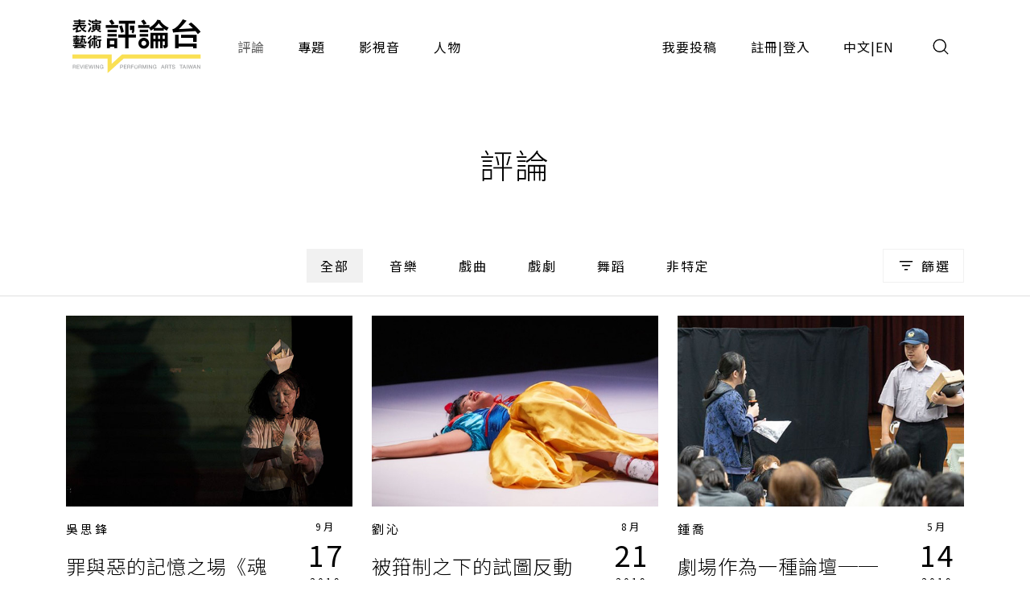

--- FILE ---
content_type: text/html;charset=UTF-8
request_url: https://pareviews.ncafroc.org.tw/comments?tags=%E8%8F%B2%E5%BE%8B%E8%B3%93
body_size: 9441
content:
<!DOCTYPE html>
<html>
<head>
  <meta charset="utf-8">
  
  <title>評論｜表演藝術評論台</title>
  <link rel="icon" href="/common/img/favicon.jpg">
  <meta name="viewport" content="width=device-width, initial-scale=1.0, maximum-scale=1.0, user-scalable=0" />
  <link href="https://fonts.googleapis.com/css2?family=Noto+Sans+TC:wght@300;400;500;700&display=swap" rel="stylesheet">
  <link href="https://fonts.googleapis.com/css2?family=Maven+Pro&display=swap" rel="stylesheet">

  <!-- core -->
  <script src="/core/jquery-3.5.1/jquery-3.5.1.min.js"></script>
  <link href="/core/bootstrap-5.1.2/css/bootstrap.min.css" rel="stylesheet">
  <script src="/core/bootstrap-5.1.2/js/bootstrap.bundle.min.js"></script>

  <!-- plugins -->
  <link href="/plugins/fontawesome-free-5.15.1-web/css/all.min.css" rel="stylesheet">
  <script src="/plugins/svg-inject-v1.2.3/svg-inject.min.js"></script>
  <link href="/plugins/swiper-6.3.4/swiper-bundle.min.css" rel="stylesheet">
  <script src="/plugins/swiper-6.3.4/swiper-bundle.min.js"></script>
  <script src="/plugins/jquery.marquee@1.6.0/jquery.marquee.min.js"></script>
  <script src="/plugins/twbs-pagination-1.4.2/jquery.twbsPagination.min.js"></script>
  <script src="/plugins/validate/jquery.validate.min.js"></script>
  <script src="/plugins/validate/messages_zh_TW.js"></script>
  <script src="/plugins/jquery-resizable@0.3.5/jquery-resizable.min.js"></script>
  <script src="/plugins/jquery.marquee@1.6.0/jquery.marquee.min.js"></script>
  <script src="/plugins/gsap-public/minified/gsap.min.js"></script>
  <script src="/plugins/popperjs@2.10.2/popper.min.js"></script>

  <!-- main -->
  <link href="/common/css/simplify.css" rel="stylesheet">
  <link href="/common/css/main.css" rel="stylesheet">
  <script src="/common/js/main.js"></script>
  <script>
      $(function(){
          var contextPath = "";

          $( "#search input[name=search-keyword]" ).keypress(function(e) {
              if(e.which == 13) {
                  $('.header-search-btn').trigger('click');
              }
          });

          $('.header-search-btn').click(function() {
              var keyword = $('input[name=search-keyword]').val();
              if (keyword !== '') {
                  window.location.href = contextPath + '/search?param=comment&keyword=' + keyword;
              }
          });
      });
  </script>
  <!-- Google tag (gtag.js) -->
  <script async src="https://www.googletagmanager.com/gtag/js?id=G-YV2XEZ9LV4"></script>
  <script>
      window.dataLayer = window.dataLayer || [];
      function gtag(){dataLayer.push(arguments);}
      gtag('js', new Date());

      gtag('config', 'G-YV2XEZ9LV4');
  </script>
  <style>
    @media screen and (min-width: 576px) {
      .footer_sponsors >div:nth-child(2) img {
        margin-bottom: 16px;
      }
    }
  </style>
  
  <meta property="og:title" content="評論｜表演藝術評論台" />
  <meta property="og:type" content="website"/>
  <meta property="og:url" content="https://pareviews.ncafroc.org.tw/comments" />
  <meta property="og:image" content="/common/img/Logo.png" />
  <meta property="og:description" content="表演藝術評論台評論列表" />
  <script>
        var totalPages = 1;
        var number = 0;
        var size = 15;
        $(function(){
            new PopupTargets()

            $(document).on('click',function(){
                if ( $('#filterBox').css('display') === 'none' ){
                    $('#filterBox-btn').removeClass('active')
                } else {
                    $('#filterBox-btn').addClass('active')
                }
            });

            const params = new URLSearchParams(window.location.search);
            params.delete('page');

            var queryString = params.toString();
            queryString = queryString != '' ?  '&' + queryString : queryString;

            $('.pagination').twbsPagination({
                totalPages: totalPages,
                visiblePages: 5,
                startPage: number + 1,
                initiateStartPageClick: false,
                first: '',
                last: '',
                prev: '<span class="prev"><</span>',
                next: '<span class="next">></span>',
                onPageClick: function (page, evt) {
                    console.log(evt);
                    window.location.href = 'comments?page=' + (evt - 1) + queryString;
                }
            });
        })


        function checkedAll( target, isCheckAll = true ){
            if (isCheckAll){
                $(target).find('input[type=checkbox]').prop('checked',true)
            } else {
                $(target).find('input[type=checkbox]').prop('checked',false)
            }
        }
    </script>
</head>
<body id="comment">
<div class="wrap">
  <header>
    <div class="container-xl header navbar navbar-expand-lg">
      <a class="navbar-brand" href="/index">
        <img class="d-none d-lg-block" src="/common/img/Logo.png" height="83">
        <img class="d-block d-lg-none" src="/common/img/Logo.png" height="56" style="image-rendering: -webkit-optimize-contrast;">
      </a>
      <button type="button" class="btn header-search-btn hover:fill" data-bs-toggle="modal" data-bs-target="#search">
        <img src="/common/img/icon/Search.svg" onload="SVGInject(this)">
      </button>
      <button type="button" class="btn navbar-toggler" data-bs-target="#header-toggle" data-bs-toggle="collapse" aria-expanded="false">
        <img src="/common/img/icon/Menu.svg">
      </button>
      <div id="header-toggle" class="collapse navbar-collapse">
        <div class="header_menu">
          <ul class="navbar-nav d-lg-none">
            <li class="nav-item ms-auto">
              <button type="button" class="btn navbar-toggler collapsed" data-bs-target="#header-toggle" data-bs-toggle="collapse" aria-expanded="true">
                <img src="/common/img/icon/Menu-close.svg">
              </button>
            </li>
          </ul>
          <ul class="navbar-nav">
            <li class="nav-item"><a class="nav-link active" href="/comments">評論</a></li>
            <li class="nav-item"><a class="nav-link" href="/subjects">專題</a></li>
            <li class="nav-item"><a class="nav-link" href="/medias/podcast">影視音</a></li>
            <li class="nav-item"><a class="nav-link" href="/characters">人物</a></li>
          </ul>
          <ul class="navbar-nav ms-lg-auto">
            <li class="nav-item"><a class="nav-link" href="/member/contribute-edit-notice">我要投稿</a></li>
            <li class="nav-item" >
              <span class="nav-link splitLink">
                <a class="alink" href="/register">註冊</a> | <a class="alink" href="/login">登入</a>
              </span>
            </li>
            
            <li class="nav-item">
              <span class="nav-link splitLink">
                <span>中文</span> | <a href="/en/index?lang=en" class="alink">EN</a>
              </span>
            </li>
          </ul>
        </div>
      </div>
      </nav>
  </header>

  <main>
    <div class="main_title f-h1">評論</div>

    <div class="container-xl">
        <form action="comments" method="get">
            <input type="hidden" id="type" name="type" value="" />
            <div class="mainTab">
                <!-- PC -->
                <div class="_tab d-none d-lg-flex">
                    <a class="btn btn_tab1 active" href="/comments">全部</a>
                    
                        <a class="btn btn_tab1" href="/comments?type=450c88e9-8973-4ee2-b424-22f8ba280b80">音樂</a>
                    
                        <a class="btn btn_tab1" href="/comments?type=ad06aaff-0ede-446d-8f4d-7ba58afc30e0">戲曲</a>
                    
                        <a class="btn btn_tab1" href="/comments?type=165b33dc-b32e-43a5-aeb8-31b92c39c767">戲劇</a>
                    
                        <a class="btn btn_tab1" href="/comments?type=f93221b2-196c-477b-b465-acad9848eeff">舞蹈</a>
                    
                        <a class="btn btn_tab1" href="/comments?type=62a7a8f8-7b4a-454e-8b16-73a445153064">非特定</a>
                    
                </div>
                <!-- Mobile -->
                <div class="_tab d-lg-none">
                    <select class="form-control">
                        <option value="">全部</option>
                        
                            <option value="450c88e9-8973-4ee2-b424-22f8ba280b80">音樂</option>
                        
                            <option value="ad06aaff-0ede-446d-8f4d-7ba58afc30e0">戲曲</option>
                        
                            <option value="165b33dc-b32e-43a5-aeb8-31b92c39c767">戲劇</option>
                        
                            <option value="f93221b2-196c-477b-b465-acad9848eeff">舞蹈</option>
                        
                            <option value="62a7a8f8-7b4a-454e-8b16-73a445153064">非特定</option>
                        
                    </select>
                </div>
                <button type="button" id="filterBox-btn" class="_filter btn btn_outline img_text" js-popTarget="#filterBox" js-popTargetMode="toggle">
                    <img src="/common/img/icon/Filter.png">篩選
                </button>
                <div id="filterBox" class="filterBox">
                    <div class="_top">
                        <button class="btn" js-popTarget="#filterBox" js-popTargetMode="toggle">
                            <img src="/common/img/icon/Menu-close.svg">
                        </button>
                    </div>
                    <div class="_body">
                        <div id="filter-0">
                            <div class="_title">
                                <div class="f-p">欄目</div>
                                <button type="button" class="btn btn_link" onclick="checkedAll(&#39;#filter-0&#39;, true);">全選</button>
                                <button type="button" class="btn btn_link" onclick="checkedAll(&#39;#filter-0&#39;, false);">全不選</button>
                            </div>
                            <div class="row g-4">
                                <div class="col-6 col-sm-4">
                                    <label class="ckb">
                                        <input type="checkbox" value="投稿評論" id="tags1" name="tags"><input type="hidden" name="_tags" value="on"/>
                                        <span class="_ckbIcon"></span>
                                        <span>投稿評論</span>
                                    </label>
                                </div>
                                <div class="col-6 col-sm-4">
                                    <label class="ckb">
                                        <input type="checkbox" value="不和諧現場" id="tags2" name="tags"><input type="hidden" name="_tags" value="on"/>
                                        <span class="_ckbIcon"></span>
                                        <span>不和諧現場</span>
                                    </label>
                                </div>
                                <div class="col-6 col-sm-4">
                                    <label class="ckb">
                                        <input type="checkbox" value="深度觀點" id="tags3" name="tags"><input type="hidden" name="_tags" value="on"/>
                                        <span class="_ckbIcon"></span>
                                        <span>深度觀點</span>
                                    </label>
                                </div>
                                <div class="col-6 col-sm-4">
                                    <label class="ckb">
                                        <input type="checkbox" value="當週評論" id="tags4" name="tags"><input type="hidden" name="_tags" value="on"/>
                                        <span class="_ckbIcon"></span>
                                        <span>當週評論</span>
                                    </label>
                                </div>
                            </div>
                        </div>
                        <div id="filter-1">
                            <div class="_title">
                                <div class="f-p">長度</div>
                                <button type="button" class="btn btn_link" onclick="checkedAll(&#39;#filter-1&#39;, true);">全選</button>
                                <button type="button" class="btn btn_link" onclick="checkedAll(&#39;#filter-1&#39;, false);">全不選</button>
                            </div>
                            <div class="row g-4">
                                <div class="col-6 col-sm-4">
                                    <label class="ckb">
                                        <input type="checkbox" value="短評" id="tags5" name="tags"><input type="hidden" name="_tags" value="on"/>
                                        <span class="_ckbIcon"></span>
                                        <span>短評</span>
                                    </label>
                                </div>
                            </div>
                        </div>
                        <div id="filter-2">
                            <div class="_title">
                                <div class="f-p">專題</div>
                                <button type="button" class="btn btn_link" onclick="checkedAll(&#39;#filter-2&#39;, true);">全選</button>
                                <button type="button" class="btn btn_link" onclick="checkedAll(&#39;#filter-2&#39;, false);">全不選</button>
                            </div>
                            <div class="row g-4">
                                <div class="col-6 col-sm-4">
                                    <label class="ckb">
                                        <input type="checkbox" value="專題撰文" id="tags6" name="tags"><input type="hidden" name="_tags" value="on"/>
                                        <span class="_ckbIcon"></span>
                                        <span>專題撰文</span>
                                    </label>
                                </div>
                            </div>
                        </div>
                    </div>
                    <div class="_btns">
                        <button type="submit" class="btn btn_dark w-100 w-sm-auto">套用條件</button>
                    </div>
                </div>
            </div>
        </form>
    </div>

    <hr />

    <div class="container-xl">
        <div class="row gx-3 gx-xl-4">
            <div class="col-md-6 col-lg-4">
                <div class="cardBox">
                    <div class="cardBox--img img_full flex_center hover_fadeIn" style="background-image: url(/wp-content/uploads/2019/09/201908Kanoko-3.jpg);">
                        <div js-device="pc" class="js-follow-cursor-container">
                            <div class="js-follow-cursor">
                                <a class="btn btn_circle hover_fadeIn--item" href="comments/646468fb-7155-4518-9148-79d40788ea70">深入了解</a>
                            </div>
                        </div>
                    </div>
                    <div class="cardBox--body">
                        <div class="cardBox--text">
                            <div class="f-cap">
                                <a class="alink" href="/characters/fa312ce7-e4c3-4158-84fe-7f231bbe4ffd">吳思鋒</a>
                                
                                
                            </div>
                            <div class="f-h3 text-more-2 cardBox--title-height"><a class="alink" href="comments/646468fb-7155-4518-9148-79d40788ea70">罪與惡的記憶之場《魂之結》</a></div>
                            <div class="f-p text-more-3 cardBox--desc-height">她不像許多的表演者會在台上自我放大，變得把角色偉大化，或過度表現「我」。相反地，在她的舞踏空間，「我」屢屢被折讓，不斷「變小」到反向曝光器官、皮膚、讓靈魂在幽冥與現實之間漂移的空無眼瞳、盛裝「他者」的容器身體。（吳思鋒）</div>
                        </div>
                        <div class="cardBox--date">
                            <div class="dateBox_mDy mx-auto">
                                <div>9月</div>
                                <div>17</div>
                                <div>2019</div>
                            </div>
                        </div>
                    </div>
                    <div class="cardBox--foot">
                        <div class="tagBox cardBox--tags-height">
                            <a class="tag_lv1" href="/comments?type=f93221b2-196c-477b-b465-acad9848eeff">舞蹈</a>
                            
                            
                                <a class="tag_lv2" href="/comments?tags=%E5%8F%B0%E7%81%A3">台灣</a>
                            
                                <a class="tag_lv2" href="/comments?tags=%E5%90%B3%E6%80%9D%E9%8B%92">吳思鋒</a>
                            
                                <a class="tag_lv2" href="/comments?tags=%E5%AE%9C%E8%98%AD">宜蘭</a>
                            
                                <a class="tag_lv2" href="/comments?tags=%E5%BE%8C%E5%86%B7%E6%88%B0">後冷戰</a>
                            
                                <a class="tag_lv2" href="/comments?tags=%E6%97%A5%E6%9C%AC">日本</a>
                            
                                <a class="tag_lv2" href="/comments?tags=%E6%A8%82%E7%94%9F%E7%99%82%E9%A4%8A%E9%99%A2">樂生療養院</a>
                            
                                <a class="tag_lv2" href="/comments?tags=%E6%AE%96%E6%B0%91">殖民</a>
                            
                                <a class="tag_lv2" href="/comments?tags=%E6%B2%96%E7%B9%A9">沖繩</a>
                            
                                <a class="tag_lv2" href="/comments?tags=%E7%90%89%E7%90%83%E5%BC%A7%E8%88%9E%E8%B8%8FHaberu">琉球弧舞踏Haberu</a>
                            
                                <a class="tag_lv2" href="/comments?tags=%E7%95%B6%E9%80%B1%E8%A9%95%E8%AB%96">當週評論</a>
                            
                                <a class="tag_lv2" href="/comments?tags=%E7%9E%AC%E9%96%93%E4%B9%8B%E7%8E%8B">瞬間之王</a>
                            
                                <a class="tag_lv2" href="/comments?tags=%E7%A6%8F%E5%B3%B6">福島</a>
                            
                                <a class="tag_lv2" href="/comments?tags=%E7%A7%A6Kanoko">秦Kanoko</a>
                            
                                <a class="tag_lv2" href="/comments?tags=%E7%BE%85%E6%9D%B1">羅東</a>
                            
                                <a class="tag_lv2" href="/comments?tags=%E8%8A%AD%E8%95%89%E5%B0%8F%E5%96%9C">芭蕉小喜</a>
                            
                                <a class="tag_lv2" href="/comments?tags=%E8%8F%B2%E5%BE%8B%E8%B3%93">菲律賓</a>
                            
                                <a class="tag_lv2" href="/comments?tags=%E8%98%AD%E5%B6%BC">蘭嶼</a>
                            
                                <a class="tag_lv2" href="/comments?tags=%E9%BB%83%E8%9D%B6%E5%8D%97%E5%A4%A9%E8%88%9E%E8%B8%8F%E5%9C%98">黃蝶南天舞踏團</a>
                            
                        </div>
                        <div>
                            <i class="fas fa-eye"></i>
                            <span>1526</span>
                        </div>
                    </div>
                </div>
            </div>
            <div class="col-md-6 col-lg-4">
                <div class="cardBox">
                    <div class="cardBox--img img_full flex_center hover_fadeIn" style="background-image: url(/wp-content/uploads/2019/08/201908pri-1.jpg);">
                        <div js-device="pc" class="js-follow-cursor-container">
                            <div class="js-follow-cursor">
                                <a class="btn btn_circle hover_fadeIn--item" href="comments/bad6990b-f7d1-401f-afb3-9602fe21c316">深入了解</a>
                            </div>
                        </div>
                    </div>
                    <div class="cardBox--body">
                        <div class="cardBox--text">
                            <div class="f-cap">
                                
                                <a class="alink" href="/search?param=comment&amp;keyword=%E5%8A%89%E6%B2%81">劉沁</a>
                                <span>&nbsp;</span>
                            </div>
                            <div class="f-h3 text-more-2 cardBox--title-height"><a class="alink" href="comments/bad6990b-f7d1-401f-afb3-9602fe21c316">被箝制之下的試圖反動《公主煉成記》</a></div>
                            <div class="f-p text-more-3 cardBox--desc-height">最後宏大敘事感的迪士尼交響樂中，傳遞出創作者對於掙脫困境的悲觀與無力感，但反面也給予觀眾思考的機會，像互動段落中Eisa拋下的問題：「where is your mama and papa?」個體和文化的源頭究竟在哪裡呢？到底是誰製造了我們？（劉沁）</div>
                        </div>
                        <div class="cardBox--date">
                            <div class="dateBox_mDy mx-auto">
                                <div>8月</div>
                                <div>21</div>
                                <div>2019</div>
                            </div>
                        </div>
                    </div>
                    <div class="cardBox--foot">
                        <div class="tagBox cardBox--tags-height">
                            <a class="tag_lv1" href="/comments?type=f93221b2-196c-477b-b465-acad9848eeff">舞蹈</a>
                            
                            
                                <a class="tag_lv2" href="/comments?tags=Eisa%20Jocson">Eisa Jocson</a>
                            
                                <a class="tag_lv2" href="/comments?tags=para-colonial">para-colonial</a>
                            
                                <a class="tag_lv2" href="/comments?tags=Russ%20Ligtas">Russ Ligtas</a>
                            
                                <a class="tag_lv2" href="/comments?tags=%E5%85%AC%E4%B8%BB%E7%85%89%E6%88%90%E8%A8%98">公主煉成記</a>
                            
                                <a class="tag_lv2" href="/comments?tags=%E5%8A%89%E6%B2%81">劉沁</a>
                            
                                <a class="tag_lv2" href="/comments?tags=%E5%8F%B0%E7%81%A3">台灣</a>
                            
                                <a class="tag_lv2" href="/comments?tags=%E5%9C%8B%E6%97%8F%E8%AA%8D%E5%90%8C">國族認同</a>
                            
                                <a class="tag_lv2" href="/comments?tags=%E6%8A%95%E7%A8%BF%E8%A9%95%E8%AB%96">投稿評論</a>
                            
                                <a class="tag_lv2" href="/comments?tags=%E6%96%87%E5%8C%96%E6%AE%96%E6%B0%91">文化殖民</a>
                            
                                <a class="tag_lv2" href="/comments?tags=%E6%96%87%E5%AD%97%E5%B7%A5%E4%BD%9C%E8%80%85">文字工作者</a>
                            
                                <a class="tag_lv2" href="/comments?tags=%E6%B0%B4%E6%BA%90%E5%8A%87%E5%A0%B4">水源劇場</a>
                            
                                <a class="tag_lv2" href="/comments?tags=%E8%8F%B2%E5%BE%8B%E8%B3%93">菲律賓</a>
                            
                                <a class="tag_lv2" href="/comments?tags=%E8%A7%80%E7%9C%BE%E4%BA%92%E5%8B%95">觀眾互動</a>
                            
                                <a class="tag_lv2" href="/comments?tags=%E8%B3%87%E6%9C%AC%E4%B8%BB%E7%BE%A9%E6%A9%9F%E5%99%A8">資本主義機器</a>
                            
                                <a class="tag_lv2" href="/comments?tags=%E8%BF%AA%E5%A3%AB%E5%B0%BC">迪士尼</a>
                            
                        </div>
                        <div>
                            <i class="fas fa-eye"></i>
                            <span>2229</span>
                        </div>
                    </div>
                </div>
            </div>
            <div class="col-md-6 col-lg-4">
                <div class="cardBox">
                    <div class="cardBox--img img_full flex_center hover_fadeIn" style="background-image: url(/wp-content/uploads/2019/05/201905Lusia-1.jpg);">
                        <div js-device="pc" class="js-follow-cursor-container">
                            <div class="js-follow-cursor">
                                <a class="btn btn_circle hover_fadeIn--item" href="comments/d06e840a-05cd-42bc-87e1-2314fb37dc6b">深入了解</a>
                            </div>
                        </div>
                    </div>
                    <div class="cardBox--body">
                        <div class="cardBox--text">
                            <div class="f-cap">
                                <a class="alink" href="/characters/408a6443-8e6e-48b4-ab00-88d2aad5f39a">鍾喬</a>
                                
                                
                            </div>
                            <div class="f-h3 text-more-2 cardBox--title-height"><a class="alink" href="comments/d06e840a-05cd-42bc-87e1-2314fb37dc6b">劇場作為一種論壇──思與作的辯證《尋找露西亞》</a></div>
                            <div class="f-p text-more-3 cardBox--desc-height">露西亞與《尋找露西亞》劇中，以「教習劇場｣為出發的論壇演員，表現的應是：行動與性格之間的「矛盾性」。這是演出後，值得提出的反思。因為，矛盾所產生的動能，讓劇場和論壇發生辯證關係時，以世界為中介，生產舞台與觀眾之間，從一塊衣被連結上百數千塊衣被，所形成的一塊表現出「露西亞們｣結構性面貌的「百衲被｣。（鍾喬）</div>
                        </div>
                        <div class="cardBox--date">
                            <div class="dateBox_mDy mx-auto">
                                <div>5月</div>
                                <div>14</div>
                                <div>2019</div>
                            </div>
                        </div>
                    </div>
                    <div class="cardBox--foot">
                        <div class="tagBox cardBox--tags-height">
                            <a class="tag_lv1" href="/comments?type=165b33dc-b32e-43a5-aeb8-31b92c39c767">戲劇</a>
                            
                            
                                <a class="tag_lv2" href="/comments?tags=Augusto%20Boal">Augusto Boal</a>
                            
                                <a class="tag_lv2" href="/comments?tags=Che%20Guevara">Che Guevara</a>
                            
                                <a class="tag_lv2" href="/comments?tags=CIA">CIA</a>
                            
                                <a class="tag_lv2" href="/comments?tags=Eman%20Lacaba">Eman Lacaba</a>
                            
                                <a class="tag_lv2" href="/comments?tags=joker">joker</a>
                            
                                <a class="tag_lv2" href="/comments?tags=Paulo%20Freire">Paulo Freire</a>
                            
                                <a class="tag_lv2" href="/comments?tags=Pedagogy%20Of%20The%20Oppressed">Pedagogy Of The Oppressed</a>
                            
                                <a class="tag_lv2" href="/comments?tags=Salvaged%20Poem">Salvaged Poem</a>
                            
                                <a class="tag_lv2" href="/comments?tags=%E4%BF%9D%E7%BE%85%E2%80%A7%E5%BC%97%E9%9B%B7%E5%8B%92">保羅‧弗雷勒</a>
                            
                                <a class="tag_lv2" href="/comments?tags=%E5%88%87%E2%80%A7%E6%A0%BC%E7%93%A6%E6%8B%89">切‧格瓦拉</a>
                            
                                <a class="tag_lv2" href="/comments?tags=%E5%8F%B0%E7%81%A3%E6%87%89%E7%94%A8%E5%8A%87%E5%A0%B4%E7%99%BC%E5%B1%95%E4%B8%AD%E5%BF%83">台灣應用劇場發展中心</a>
                            
                                <a class="tag_lv2" href="/comments?tags=%E5%A5%A7%E6%A0%BC%E6%96%AF%E7%89%B9%E2%80%A7%E6%B3%A2%E7%93%A6">奧格斯特‧波瓦</a>
                            
                                <a class="tag_lv2" href="/comments?tags=%E5%B0%8B%E6%89%BE%E9%9C%B2%E8%A5%BF%E4%BA%9E">尋找露西亞</a>
                            
                                <a class="tag_lv2" href="/comments?tags=%E5%B4%87%E4%BB%81%E6%B4%BB%E5%8B%95%E4%B8%AD%E5%BF%83">崇仁活動中心</a>
                            
                                <a class="tag_lv2" href="/comments?tags=%E5%B8%82%E5%A0%B4%E6%80%A7">市場性</a>
                            
                                <a class="tag_lv2" href="/comments?tags=%E5%BD%A2%E8%B1%A1%E5%8A%87%E5%A0%B4">形象劇場</a>
                            
                                <a class="tag_lv2" href="/comments?tags=%E6%90%B6%E6%95%91%E8%A9%A9%E7%AF%87">搶救詩篇</a>
                            
                                <a class="tag_lv2" href="/comments?tags=%E6%95%99%E7%BF%92%E5%8A%87%E5%A0%B4">教習劇場</a>
                            
                                <a class="tag_lv2" href="/comments?tags=%E6%B0%91%E7%9C%BE%E6%80%A7">民眾性</a>
                            
                                <a class="tag_lv2" href="/comments?tags=%E7%89%B9%E7%B4%84%E8%A9%95%E8%AB%96%E4%BA%BA">特約評論人</a>
                            
                                <a class="tag_lv2" href="/comments?tags=%E7%95%B6%E9%80%B1%E8%A9%95%E8%AB%96">當週評論</a>
                            
                                <a class="tag_lv2" href="/comments?tags=%E7%99%BE%E8%A1%B2%E8%A2%AB">百衲被</a>
                            
                                <a class="tag_lv2" href="/comments?tags=%E7%A7%BB%E5%B7%A5">移工</a>
                            
                                <a class="tag_lv2" href="/comments?tags=%E7%AC%AC%E4%B8%89%E4%B8%96%E7%95%8C">第三世界</a>
                            
                                <a class="tag_lv2" href="/comments?tags=%E8%89%BE%E6%9B%BC%E2%80%A7%E6%8B%89%E5%8D%A1%E5%B7%B4">艾曼‧拉卡巴</a>
                            
                                <a class="tag_lv2" href="/comments?tags=%E8%8F%B2%E5%BE%8B%E8%B3%93">菲律賓</a>
                            
                                <a class="tag_lv2" href="/comments?tags=%E8%97%9D%E8%A1%93%E6%80%A7">藝術性</a>
                            
                                <a class="tag_lv2" href="/comments?tags=%E8%A2%AB%E5%A3%93%E8%BF%AB%E8%80%85%E5%8A%87%E5%A0%B4">被壓迫者劇場</a>
                            
                                <a class="tag_lv2" href="/comments?tags=%E9%8D%BE%E5%96%AC">鍾喬</a>
                            
                                <a class="tag_lv2" href="/comments?tags=%E9%9D%A9%E5%91%BD%E7%9A%84%E9%A0%90%E6%BC%94">革命的預演</a>
                            
                        </div>
                        <div>
                            <i class="fas fa-eye"></i>
                            <span>2716</span>
                        </div>
                    </div>
                </div>
            </div>
            <div class="col-md-6 col-lg-4">
                <div class="cardBox">
                    <div class="cardBox--img img_full flex_center hover_fadeIn" style="background-image: url(/wp-content/uploads/2019/04/201903S-1.jpg);">
                        <div js-device="pc" class="js-follow-cursor-container">
                            <div class="js-follow-cursor">
                                <a class="btn btn_circle hover_fadeIn--item" href="comments/6972b39a-bd03-4409-a9a5-23076b05e028">深入了解</a>
                            </div>
                        </div>
                    </div>
                    <div class="cardBox--body">
                        <div class="cardBox--text">
                            <div class="f-cap">
                                
                                <a class="alink" href="/search?param=comment&amp;keyword=%E5%8A%89%E6%B2%81">劉沁</a>
                                <span>&nbsp;</span>
                            </div>
                            <div class="f-h3 text-more-2 cardBox--title-height"><a class="alink" href="comments/6972b39a-bd03-4409-a9a5-23076b05e028">亞洲的路徑《餐桌上的神話學》</a></div>
                            <div class="f-p text-more-3 cardBox--desc-height">相較於明確解釋「為何需要探索神話」，《餐桌上的神話學》傾向寫實地描繪社會現象與神話間的隱喻關係，回應了另一個提問：「希臘神話與我們有何連結？」（劉沁）</div>
                        </div>
                        <div class="cardBox--date">
                            <div class="dateBox_mDy mx-auto">
                                <div>4月</div>
                                <div>03</div>
                                <div>2019</div>
                            </div>
                        </div>
                    </div>
                    <div class="cardBox--foot">
                        <div class="tagBox cardBox--tags-height">
                            <a class="tag_lv1" href="/comments?type=165b33dc-b32e-43a5-aeb8-31b92c39c767">戲劇</a>
                            
                            
                                <a class="tag_lv2" href="/comments?tags=Kanako">Kanako</a>
                            
                                <a class="tag_lv2" href="/comments?tags=Mary%20Zimmerman">Mary Zimmerman</a>
                            
                                <a class="tag_lv2" href="/comments?tags=Nobody">Nobody</a>
                            
                                <a class="tag_lv2" href="/comments?tags=Sharanya">Sharanya</a>
                            
                                <a class="tag_lv2" href="/comments?tags=%E4%B8%AD%E8%8F%AF%E5%8F%B0%E5%8C%97">中華台北</a>
                            
                                <a class="tag_lv2" href="/comments?tags=%E4%BA%9E%E6%B4%B2">亞洲</a>
                            
                                <a class="tag_lv2" href="/comments?tags=%E5%8A%89%E5%BD%A5%E6%88%90">劉彥成</a>
                            
                                <a class="tag_lv2" href="/comments?tags=%E5%8A%89%E6%B2%81">劉沁</a>
                            
                                <a class="tag_lv2" href="/comments?tags=%E5%8D%B0%E5%BA%A6">印度</a>
                            
                                <a class="tag_lv2" href="/comments?tags=%E5%8F%A4%E5%B8%8C%E8%87%98">古希臘</a>
                            
                                <a class="tag_lv2" href="/comments?tags=%E5%8F%B0%E7%81%A3">台灣</a>
                            
                                <a class="tag_lv2" href="/comments?tags=%E5%A5%A7%E5%BE%B7%E4%BF%AE%E6%96%AF">奧德修斯</a>
                            
                                <a class="tag_lv2" href="/comments?tags=%E5%AF%A6%E9%A9%97%E5%8A%87%E5%A0%B4">實驗劇場</a>
                            
                                <a class="tag_lv2" href="/comments?tags=%E5%B8%8C%E8%87%98%E7%A5%9E%E8%A9%B1">希臘神話</a>
                            
                                <a class="tag_lv2" href="/comments?tags=%E5%BE%8C%E6%AE%96%E6%B0%91">後殖民</a>
                            
                                <a class="tag_lv2" href="/comments?tags=%E6%8A%95%E7%A8%BF%E8%A9%95%E8%AB%96">投稿評論</a>
                            
                                <a class="tag_lv2" href="/comments?tags=%E6%96%87%E5%AD%97%E5%B7%A5%E4%BD%9C%E8%80%85">文字工作者</a>
                            
                                <a class="tag_lv2" href="/comments?tags=%E6%97%A5%E6%9C%AC">日本</a>
                            
                                <a class="tag_lv2" href="/comments?tags=%E6%9E%97%E7%B4%A0%E8%93%AE">林素蓮</a>
                            
                                <a class="tag_lv2" href="/comments?tags=%E6%B2%96%E7%B9%A9">沖繩</a>
                            
                                <a class="tag_lv2" href="/comments?tags=%E7%89%B9%E6%B4%9B%E4%BC%8A">特洛伊</a>
                            
                                <a class="tag_lv2" href="/comments?tags=%E7%A4%BE%E6%9C%83%E9%81%94%E7%88%BE%E6%96%87%E4%B8%BB%E7%BE%A9">社會達爾文主義</a>
                            
                                <a class="tag_lv2" href="/comments?tags=%E7%B5%A6%E4%BA%9E%E6%B4%B2%E7%9A%84%E4%B8%83%E5%80%8B%E6%8F%90%E5%95%8F">給亞洲的七個提問</a>
                            
                                <a class="tag_lv2" href="/comments?tags=%E8%8E%8E%E5%A3%AB%E6%AF%94%E4%BA%9E%E7%9A%84%E5%A6%B9%E5%A6%B9%E5%80%91%E7%9A%84%E5%8A%87%E5%9C%98">莎士比亞的妹妹們的劇團</a>
                            
                                <a class="tag_lv2" href="/comments?tags=%E8%8F%B2%E5%BE%8B%E8%B3%93">菲律賓</a>
                            
                                <a class="tag_lv2" href="/comments?tags=%E8%95%AD%E6%9D%B1%E6%84%8F">蕭東意</a>
                            
                                <a class="tag_lv2" href="/comments?tags=%E8%BA%AB%E5%88%86%E8%AA%8D%E5%90%8C">身分認同</a>
                            
                                <a class="tag_lv2" href="/comments?tags=%E9%97%9C%E6%B8%A1%E9%9B%99%E5%B9%B4%E5%B1%95">關渡雙年展</a>
                            
                                <a class="tag_lv2" href="/comments?tags=%E9%9F%93%E5%9C%8B">韓國</a>
                            
                                <a class="tag_lv2" href="/comments?tags=%E9%A4%90%E6%A1%8C%E4%B8%8A%E7%9A%84%E7%A5%9E%E8%A9%B1%E5%AD%B8">餐桌上的神話學</a>
                            
                        </div>
                        <div>
                            <i class="fas fa-eye"></i>
                            <span>2138</span>
                        </div>
                    </div>
                </div>
            </div>
            <div class="col-md-6 col-lg-4">
                <div class="cardBox">
                    <div class="cardBox--img img_full flex_center hover_fadeIn" style="background-image: url(/wp-content/uploads/2019/03/201903BABOO-4.jpg);">
                        <div js-device="pc" class="js-follow-cursor-container">
                            <div class="js-follow-cursor">
                                <a class="btn btn_circle hover_fadeIn--item" href="comments/49abd45e-c63a-4f6e-9031-829e7ae32697">深入了解</a>
                            </div>
                        </div>
                    </div>
                    <div class="cardBox--body">
                        <div class="cardBox--text">
                            <div class="f-cap">
                                <a class="alink" href="/characters/e912ecfd-2a04-4577-a9ad-50941957c6ae">洪姿宇</a>
                                
                                
                            </div>
                            <div class="f-h3 text-more-2 cardBox--title-height"><a class="alink" href="comments/49abd45e-c63a-4f6e-9031-829e7ae32697">重構物件意義《餐桌上的神話學》</a></div>
                            <div class="f-p text-more-3 cardBox--desc-height">以前作為座標出發，便可發現在《餐桌上的神話學》中，人與物件關係的改變，從《悲劇景觀》日常生活物的反覆操作，到《重考時光》日常生活物的意義解體，《餐桌上的神話學》則是為日常生活物重新尋找意義。（洪姿宇）</div>
                        </div>
                        <div class="cardBox--date">
                            <div class="dateBox_mDy mx-auto">
                                <div>3月</div>
                                <div>07</div>
                                <div>2019</div>
                            </div>
                        </div>
                    </div>
                    <div class="cardBox--foot">
                        <div class="tagBox cardBox--tags-height">
                            <a class="tag_lv1" href="/comments?type=165b33dc-b32e-43a5-aeb8-31b92c39c767">戲劇</a>
                            
                            
                                <a class="tag_lv2" href="/comments?tags=Baboo">Baboo</a>
                            
                                <a class="tag_lv2" href="/comments?tags=Chinese%20Taipei">Chinese Taipei</a>
                            
                                <a class="tag_lv2" href="/comments?tags=Guy%20Debord">Guy Debord</a>
                            
                                <a class="tag_lv2" href="/comments?tags=La%20Soci%C3%A9t%C3%A9%20du%20spectacle">La Société du spectacle</a>
                            
                                <a class="tag_lv2" href="/comments?tags=Mary%20Zimmerman">Mary Zimmerman</a>
                            
                                <a class="tag_lv2" href="/comments?tags=Odysseus">Odysseus</a>
                            
                                <a class="tag_lv2" href="/comments?tags=The%20Odyssey">The Odyssey</a>
                            
                                <a class="tag_lv2" href="/comments?tags=%E4%BB%96%E8%80%85">他者</a>
                            
                                <a class="tag_lv2" href="/comments?tags=%E5%8D%B0%E5%BA%A6">印度</a>
                            
                                <a class="tag_lv2" href="/comments?tags=%E5%8F%B0%E7%81%A3">台灣</a>
                            
                                <a class="tag_lv2" href="/comments?tags=%E5%AF%A6%E9%A9%97%E5%8A%87%E5%A0%B4">實驗劇場</a>
                            
                                <a class="tag_lv2" href="/comments?tags=%E6%82%B2%E5%8A%87%E6%99%AF%E8%A7%80">悲劇景觀</a>
                            
                                <a class="tag_lv2" href="/comments?tags=%E6%8A%95%E7%A8%BF%E8%A9%95%E8%AB%96">投稿評論</a>
                            
                                <a class="tag_lv2" href="/comments?tags=%E6%97%A5%E6%9C%AC">日本</a>
                            
                                <a class="tag_lv2" href="/comments?tags=%E6%B4%AA%E5%A7%BF%E5%AE%87">洪姿宇</a>
                            
                                <a class="tag_lv2" href="/comments?tags=%E6%BA%AB%E6%80%9D%E5%A6%AE">溫思妮</a>
                            
                                <a class="tag_lv2" href="/comments?tags=%E7%89%A9%E4%BB%B6">物件</a>
                            
                                <a class="tag_lv2" href="/comments?tags=%E8%8E%8E%E5%A3%AB%E6%AF%94%E4%BA%9E%E7%9A%84%E5%A6%B9%E5%A6%B9%E5%80%91%E7%9A%84%E5%8A%87%E5%9C%98">莎士比亞的妹妹們的劇團</a>
                            
                                <a class="tag_lv2" href="/comments?tags=%E8%8F%B2%E5%BE%8B%E8%B3%93">菲律賓</a>
                            
                                <a class="tag_lv2" href="/comments?tags=%E9%87%8D%E8%80%83%E6%99%82%E5%85%89">重考時光</a>
                            
                                <a class="tag_lv2" href="/comments?tags=%E9%A4%90%E6%A1%8C%E4%B8%8A%E7%9A%84%E7%A5%9E%E8%A9%B1%E5%AD%B8">餐桌上的神話學</a>
                            
                        </div>
                        <div>
                            <i class="fas fa-eye"></i>
                            <span>2157</span>
                        </div>
                    </div>
                </div>
            </div>
        </div>

        <nav class="pagination">
        </nav>
    </div>

    <hr />
</main>

  <section><div id="modal">
    <div id="alert" class="modal fade">
        <div class="modal-dialog modal_400 modal-dialog-centered">
            <div class="modal-content">
                <div class="modal-body text-center p_40">
                    <div class="js-title f-h1 mb-3"></div>
                    <div class="js-content f-h3"></div>
                    <div class="mt_60">
                        <div class="btn btn_dark js-ok" data-bs-dismiss="modal">確認</div>
                    </div>
                </div>
            </div>
        </div>
    </div>

    <!-- <div id="confirm" class="modal fade">
        <div class="modal-dialog modal-md modal-dialog-centered" role="document">
            <div class="modal-content">
                <div class="modal-body text-center">
                    <div class="js-title fs-h1 mb-3"></div>
                    <div class="js-content f-h3"></div>
                    <div class="mt_60 flex_center flex-column">
                        <button type="button" class="js-ok btn btn_dark mb-3">是</button>
                        <button type="button" class="js-no btn btn_outline" data-bs-dismiss="modal">否</button>
                    </div>
                </div>
            </div>
        </div>
    </div> -->

    <div id="search" class="modal">
        <div class="modal-dialog modal-fullscreen h-auto">
            <div class="modal-content">
                <div class="modal-header container-xl">
                    <h4 class="modal-title"></h4>
                    <button type="button" class="btn" data-bs-dismiss="modal">
                        <img src="/common/img/icon/Menu-close.svg">
                    </button>
                </div>
                <div class="modal-body container-xl">
                    <div class="pos_r">
                        <input type="text" class="form-control" name="search-keyword" placeholder="請輸入搜尋關鍵字">
                        <a href="javascript:;" class="btn pos_a loc_6 header-search-btn"><img src="/common/img/icon/Search.svg" onload="SVGInject(this)"></a>
                    </div>
                </div>
            </div>
        </div>
    </div>
</div>
</section>

  <section>
    
    
  </section>

  <footer>
    <div class="footer_body container-xl">
      <div class="footer_left">
        <div class="footer_logo">
          <a href="/index"><img class="d-inline-block" height="83" src="/common/img/Logo.png"></a>
        </div>
        <div class="footer_abouts">
          <a href="/about">關於我們</a>
          <a href="/contact">聯絡我們</a>
          <a href="/copyright">投稿須知</a>
        </div>
        <div class="footer_brands">
          <a href="https://www.facebook.com/pareviews/" target="_blank"><i class="fab fa-facebook"></i></a>
          <a href="https://www.youtube.com/channel/UCdjUUTOjHq0srvVs_UJBM3g" target="_blank"><i class="fab fa-youtube-square"></i></a>
          <a href="https://podcasts.apple.com/podcast/id1526273688" target="_blank"><i class="fas fa-podcast"></i></a>
        </div>
        <div class="footer_sponsors align-items-center">
          <!--<div><a href="https://www.ncafroc.org.tw/" target="_blank"><img height="45" th:src="@{/common/img/Logo01.png}"> </a></div>-->
          <div><a href="https://www.ncafroc.org.tw/" target="_blank"><img height="70" width="auto" src="/common/img/ncaf_logo30_r.png"> </a></div>
          <div><a href="https://anb.ncafroc.org.tw/friends" target="_blank"><img height="45" src="/common/img/Logo02.png"></a></div>
        </div>
        <div class="footer_copyright">All Rights Reserved by NCAF Copyright © 2022</div>
      </div>
      <div class="footer_right">
        <div class="footer_circle">
          <div class="f-h1">
            表演藝術評論台<br>
            徵募稿件中
          </div>
          <div class="f-p mt-3">與所有表演藝術愛好者分享、交流您的珍貴評論</div>
          <div class="btn_container js-follow-cursor-container">
            <div class="js-follow-cursor">
              <a href="/member/contribute-edit-notice" class="btn btn_circle">我要投稿</a>
            </div>
          </div>
        </div>
      </div>
    </div>
  </footer>

  <div>

	
</div>

</div>
</body>
</html>
